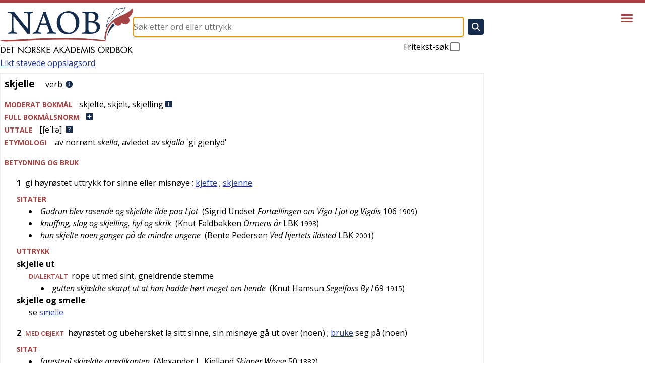

--- FILE ---
content_type: text/html; charset=utf-8
request_url: https://naob.no/ordbok/skjelle_2
body_size: 13755
content:
<!DOCTYPE html><html lang="nb" class="__className_b92217"><head><meta charSet="utf-8"/><meta name="viewport" content="width=device-width, initial-scale=1"/><link rel="preload" as="image" href="https://cdn.sanity.io/images/g9i3uvwd/production/34b18667028c4c65e343be80f4aab35577655e9b-513x181.png"/><link rel="stylesheet" href="/_next/static/css/d3dd5e7b0adc6ffd.css" data-precedence="next"/><link rel="stylesheet" href="/_next/static/css/94d0244887e25d47.css" data-precedence="next"/><link rel="stylesheet" href="/_next/static/css/3fcae155cf7b3cac.css" data-precedence="next"/><link rel="stylesheet" href="/_next/static/css/a2be4adc2e2e73b8.css" data-precedence="next"/><link rel="stylesheet" href="/_next/static/css/56797b0848f50414.css" data-precedence="next"/><link rel="preload" as="script" fetchPriority="low" href="/_next/static/chunks/webpack-316dc2184a04143d.js"/><script src="/_next/static/chunks/4bd1b696-21f374d1156f834a.js" async=""></script><script src="/_next/static/chunks/255-9005173036ce53dc.js" async=""></script><script src="/_next/static/chunks/main-app-af08afe34a317ab5.js" async=""></script><script src="/_next/static/chunks/619-ba102abea3e3d0e4.js" async=""></script><script src="/_next/static/chunks/318-5085a9fd31175c8a.js" async=""></script><script src="/_next/static/chunks/356-c5e20c4b262af940.js" async=""></script><script src="/_next/static/chunks/107-130e321352f26776.js" async=""></script><script src="/_next/static/chunks/959-6b521ae6a3535e92.js" async=""></script><script src="/_next/static/chunks/app/layout-f8468daafa7eb792.js" async=""></script><script src="/_next/static/chunks/347-5d33662091c1e68a.js" async=""></script><script src="/_next/static/chunks/app/ordbok/%5Bslug%5D/page-76095a48872b08e9.js" async=""></script><link rel="preload" href="https://plausible.io/js/script.js" as="script"/><meta name="next-size-adjust" content=""/><meta name="yandex-verification" content="90ce1c4e7c95d482"/><link rel="manifest" href="/manifest.json"/><link rel="apple-touch-icon" sizes="180x180" href="/icons/apple-touch-icon.png"/><link rel="icon" type="image/png" sizes="32x32" href="/icons/favicon-32x32.png"/><link rel="icon" type="image/png" sizes="16x16" href="/icons/favicon-16x16.png"/><link rel="shortcut icon" href="/icons/favicon.ico"/><meta name="theme-color" content="#ffffff"/><meta name="format-detection" content="telephone=no, date=no, email=no, address=no"/><title>skjelle - Det Norske Akademis ordbok</title><link rel="icon" href="/favicon.ico" type="image/x-icon" sizes="48x48"/><script src="/_next/static/chunks/polyfills-42372ed130431b0a.js" noModule=""></script></head><body><div hidden=""><!--$--><!--/$--></div><div class="layout_layout__Qn9HX"><header class="Header_header__MwWvM"><div class="l-main"><div class="Header_content__ENXbo"><a class="Header_logoContainer__dC_In" href="/"><img title="Forsiden til Det Norske Akademis ordbok" alt="Det Norske Akademis Ordbok" width="264" height="94" decoding="async" data-nimg="1" class="Header_logo__V9h3K" style="color:transparent" src="/_next/static/media/naob-logo.05620f06.svg"/></a><div class="Header_form__Fhvkt"><!--$?--><template id="B:0"></template><form class="SearchForm_form__cJQu3" action="/søk" method="GET"><div class="SearchForm_inputContainer__pz2eC"><input class="SearchForm_input__AwQbh" type="text" placeholder="Søk etter ord eller uttrykk" name="q" value=""/></div><button class="SearchForm_submitButton__bMN_U" type="submit" aria-label="Søk" disabled=""><svg xmlns="http://www.w3.org/2000/svg" viewBox="0 0 512 512" class="SearchForm_submitIcon__g4666"><path fill="currentColor" d="M456.69 421.39L362.6 327.3a173.81 173.81 0 0034.84-104.58C397.44 126.38 319.06 48 222.72 48S48 126.38 48 222.72s78.38 174.72 174.72 174.72A173.81 173.81 0 00327.3 362.6l94.09 94.09a25 25 0 0035.3-35.3zM97.92 222.72a124.8 124.8 0 11124.8 124.8 124.95 124.95 0 01-124.8-124.8z"></path></svg></button><label class="SearchForm_freeText__SNgc2">Fritekst-søk<div class="SearchForm_checkboxContainer__ornFL"><input class="SearchForm_checkbox__v_i1U" type="checkbox" name="fritekst"/><div class="SearchForm_checkmarkContainer__e6oNv"><svg xmlns="http://www.w3.org/2000/svg" viewBox="0 0 512 512" class="SearchForm_checkmark__cWuiz"><path fill="none" stroke="currentColor" stroke-linecap="square" stroke-miterlimit="10" stroke-width="52" d="M416 128L192 384l-96-96"></path></svg></div></div></label></form><!--/$--></div></div></div><div class="Header_menu__oAriL"><button type="button" aria-haspopup="dialog" aria-expanded="false" aria-controls="radix-_R_2db_" data-state="closed" class="Menu_menuButton__AcAnE" aria-label="Vis meny"><svg xmlns="http://www.w3.org/2000/svg" viewBox="0 0 512 512" class="Menu_menuIcon__totRB"><path fill="none" stroke="currentColor" stroke-linecap="round" stroke-miterlimit="10" stroke-width="48" d="M88 152h336M88 256h336M88 360h336"></path></svg></button></div></header><div class="l-main"><div class="layout_main__30FUz"><main><h1 class="u-visually-hidden">skjelle</h1><a class="page_searchLink__GXGn4" href="/søk?q=skjelle">Likt stavede oppslagsord</a><article class="WordDefinition_root__6HPmg"><div>
    <div>
        <div class="article">
            
            <div>
                <div class="oppslagsord_og_ordklasse">
                    <span class="oppslagsord">skjelle</span>&#160;
                    <div class="ordklasseledd inline-eske">
                        <span>verb</span>
                    </div>
                    <a class="information-link" href="/rettskrivning-og-boyning"><img class="information-link-image" alt="Informasjon" src="/information-circle.svg"></a>
                </div>
                <u-details class="expandable-details">
                    <u-summary class="expandable-details__summary">
                        <div class="contentheading blcontentheading" id="blcontentheading4224560">
                            <span class="overskrift">MODERAT BOKMÅL</span><span class="boeyningsform VerbPret">skjelte</span>, <span class="boeyningsform VerbPerfPart">skjelt</span>, <span class="boeyningsform VerbVerbalsubst">skjelling</span> <img class="expandable-details__plus-icon" src="/pluss.svg"><img class="expandable-details__minus-icon" src="/minus.svg">
                        </div>
                    </u-summary>
                    <div class="contents boeyningsskjema" id="blcontents4224560">
                        <div id="resp-table-for-toggle" class="table-for-toggle">
                            <div id="resp-table-body" class="tbody">
                                <div class="resp-table-row tr">
                                    <div class="table-body-cell boeyningsform-ledetekst td">preteritum</div>
                                    <div class="table-body-cell boeyningsform-i-skjema td">skjelte</div>
                                </div>
                                <div class="resp-table-row tr">
                                    <div class="table-body-cell boeyningsform-ledetekst td">perfektum partisipp</div>
                                    <div class="table-body-cell boeyningsform-i-skjema td">skjelt</div>
                                </div>
                                <div class="resp-table-row tr">
                                    <div class="table-body-cell boeyningsform-ledetekst td">verbalsubstantiv</div>
                                    <div class="table-body-cell boeyningsform-i-skjema td">skjelling</div>
                                </div>
                            </div>
                        </div>
                    </div>
                </u-details>
                <inflection-table data-lemma-ids="61102">
                    <u-details class="expandable-details">
                        <u-summary class="expandable-details__summary">
                            <div class="contentheading blcontentheading">
                                <span class="overskrift">FULL BOKM&Aring;LSNORM</span><img class="expandable-details__plus-icon" src="/pluss.svg"><img class="expandable-details__minus-icon" src="/minus.svg">
                            </div>
                        </u-summary>
                        <div class="inflection-table-contents">
                            <div class="loader"></div>
                        </div>
                    </u-details>
                </inflection-table>
                <div>
                    <span class="overskrift">UTTALE</span><span>[ʃe`l:ə]</span><a class="pronunciation-link" href="/uttale-veiledning"><img class="questionimg" alt="Uttale-veiledning" src="/question.svg"></a>
                </div>
                <div>
                    <span class="overskrift">ETYMOLOGI</span>
                    <div class="inline-eske">
                        av <span class="spraak">norr&oslash;nt</span> <span class="histform">skella</span>, avledet av <span class="histform">skjalla</span> '<span>gi gjenlyd</span>'
                    </div>
                </div>
            </div>
            
            <div>
                <div class="kropp overskrift">BETYDNING OG BRUK</div>
                
                <div id="53062000">
                    <div>
                        <div class="betydning">
                            <span class="betydningnr">1&#160;</span>

                            <div class="inline-eske">gi h&oslash;yr&oslash;stet uttrykk for sinne eller misn&oslash;ye</div>
                            
                            <div class="inline-eske">
                                ; <span title=""><a href="/ordbok/kjefte#52947049">kjefte</a></span>
                            </div>
                            
                            <div class="inline-eske">
                                ; <span title=""><a href="/ordbok/skjenne#53167895">skjenne</a></span>
                            </div>
                            
                            <div class="sitatseksjon">
                                <div class="overskrift">SITATER</div>
                                <ul>
                                    
                                    <li>
                                        
                                        <div class="sitat inline-eske">Gudrun blev rasende og skjeldte ilde paa Ljot</div>
                                        
                                        <div class="inline-eske">
                                            &#160;(<span>Sigrid Undset</span> <a class="verk" target="_blank" href="https://www.nb.no/items/URN:NBN:no-nb_digibok_2007050812003?searchText=%22ilde paa Ljot%22">Fort&aelig;llingen om Viga-Ljot
og Vigdis</a> <span>106</span> <span class="aar">1909</span>)
                                        </div>
                                        
                                    </li>
                                    
                                    <li>
                                        
                                        <div class="sitat inline-eske">knuffing, slag og skjelling, hyl og skrik</div>
                                        
                                        <div class="inline-eske">
                                            &#160;(<span>Knut Faldbakken</span> <a class="verk" target="_blank" href="https://www.nb.no/items/URN:NBN:no-nb_digibok_2007120300066?searchText=%22hyl og skrik%22">Ormens &aring;r</a> <span>LBK</span> <span class="aar">1993</span>)
                                        </div>
                                        
                                    </li>
                                    
                                    <li>
                                        
                                        <div class="sitat inline-eske">hun skjelte noen ganger p&aring; de mindre ungene</div>
                                        
                                        <div class="inline-eske">
                                            &#160;(<span>Bente Pedersen</span> <a class="verk" target="_blank" href="https://www.nb.no/items/URN:NBN:no-nb_digibok_2008121704103?searchText=%22de mindre ungene%22">Ved hjertets ildsted</a> <span>LBK</span> <span class="aar">2001</span>)
                                        </div>
                                        
                                    </li>
                                    
                                </ul>
                            </div>
                            
                            <div class="overskrift">UTTRYKK</div>
                            <div>
                                
                                <div id="59976436">
                                    <div>
                                        <div>
                                            
                                            <div class="uttrykk inline-eske">skjelle ut</div>
                                            
                                            <div class="uttrykksbetydning">
                                                <div class="betydningsskiller inline-eske">
                                                    <span class="stil">dialektalt</span>
                                                </div>
                                                <div class="inline-eske">&#160;rope ut med sint, gneldrende stemme</div>
                                                <ul>
                                                    <li>
                                                        
                                                        <div class="sitat inline-eske">gutten skj&aelig;ldte skarpt ut at han hadde h&oslash;rt meget om hende</div>
                                                        
                                                        <div class="inline-eske">
                                                            &#160;(<span>Knut Hamsun</span> <a class="verk" target="_blank" href="https://www.nb.no/items/URN:NBN:no-nb_digibok_2013040824060?searchText=%22meget om hende%22">Segelfoss By I</a> <span>69</span> <span class="aar">1915</span>)
                                                        </div>
                                                        
                                                    </li>
                                                </ul>
                                            </div>
                                            
                                        </div>
                                    </div>
                                </div>
                                
                                <div id="61841070">
                                    <div>
                                        <div>
                                            
                                            <div class="uttrykk inline-eske">skjelle og smelle</div>
                                            
                                            <div class="uttrykksbetydning">
                                                <div class="inline-eske">
                                                    se <span title=""><a href="/ordbok/smelle_1#53613148">smelle</a></span>
                                                </div>
                                            </div>
                                            
                                        </div>
                                    </div>
                                </div>
                                
                            </div>
                            
                        </div>
                    </div>
                </div>
                
                <div id="53062004">
                    <div>
                        <div class="betydning">
                            <span class="betydningnr">2&#160;</span>

                            <div class="betydningsskiller inline-eske">med objekt</div>
                            
                            <div class="inline-eske">&#160;h&oslash;yr&oslash;stet og ubehersket la sitt sinne, sin misn&oslash;ye g&aring;
ut over (noen)</div>
                            
                            <div class="inline-eske">
                                ; <span title=""><a href="/ordbok/bruke#52846366">bruke</a></span> seg p&aring; (noen)
                            </div>
                            
                            <div class="sitatseksjon">
                                <div class="overskrift">SITAT</div>
                                <ul>
                                    
                                    <li>
                                        
                                        <div class="sitat inline-eske">[presten] skj&aelig;ldte pr&aelig;dikanten</div>
                                        
                                        <div class="inline-eske">
                                            &#160;(<span>Alexander L. Kielland</span> <a class="verk" target="_blank" href="https://www.nb.no/items/URN:NBN:no-nb_digibok_2009092212002?searchText=%22[presten] skj%C3%A6ldte pr%C3%A6dikanten%22">Skipper Worse</a> <span>50</span> <span class="aar">1882</span>)
                                        </div>
                                        
                                    </li>
                                    
                                </ul>
                            </div>
                            
                            <div class="overskrift">UTTRYKK</div>
                            <div>
                                
                                <div id="59976427">
                                    <div>
                                        <div>
                                            
                                            <div class="uttrykk inline-eske">skjelle ut</div>
                                            
                                            <div class="uttrykksbetydning">
                                                <div class="inline-eske">irettesette, bebreide i kraftige vendinger</div>
                                                <div class="inline-eske">
                                                    ; <span title="OK - Entydig maskinelt opprettet (1a)"><a href="/ordbok/utskjelle">utskjelle</a></span>
                                                </div>
                                                <ul>
                                                    <li>
                                                        
                                                        <div class="sitat inline-eske">etter hvert ble de h&oslash;yr&oslash;stede og skjelte hverandre ut etter
noter</div>
                                                        
                                                        <div class="inline-eske">
                                                            &#160;(<span>Jo Nesb&oslash;</span> <span class="verk">Flaggermusmannen</span> <span>LBK</span> <span class="aar">1997</span>)
                                                        </div>
                                                        
                                                    </li>
                                                    <li>
                                                        
                                                        <div class="sitat inline-eske">han skjelte de h&oslash;ye herrene ut for partiskhet</div>
                                                        
                                                        <div class="inline-eske">
                                                            &#160;(<span>Bergljot Hob&aelig;k Haff</span> <a class="verk" target="_blank" href="https://www.nb.no/items/URN:NBN:no-nb_digibok_2009021000050?searchText=%22ut for partiskhet%22">Sigbrits b&aring;lferd</a> <span>LBK</span> <span class="aar">1999</span>)
                                                        </div>
                                                        
                                                    </li>
                                                </ul>
                                            </div>
                                            
                                        </div>
                                    </div>
                                </div>
                                
                                <div id="59976429">
                                    <div>
                                        <div>
                                            
                                            <div class="uttrykk inline-eske">skjelle (ut) for</div>
                                            
                                            <div class="uttrykksbetydning">
                                                <div class="betydningsskiller inline-eske">
                                                    <span class="stil">n&aring; sjelden</span>
                                                </div>
                                                <div class="inline-eske">&#160;anklage eller h&aring;ne (noen) for &aring; v&aelig;re (noe)</div>
                                                <ul>
                                                    <li>
                                                        
                                                        <div class="sitat inline-eske">en af m&aelig;ndene sk&aelig;ldte mig for en tr&aelig;l</div>
                                                        
                                                        <div class="inline-eske">
                                                            &#160;(<span>Henrik Ibsen</span> <a class="verk" target="_blank" href="http://ibsen.uio.no/DRVIT_H1|H173.xhtml">H&aelig;rm&aelig;ndene p&aring; Helgeland (1873)</a> <span>15</span>)
                                                        </div>
                                                        
                                                    </li>
                                                    <li>
                                                        
                                                        <div class="sitat inline-eske">siden sk&aelig;ldte han hele kompaniet ud for pak og p&oslash;bel</div>
                                                        
                                                        <div class="inline-eske">
                                                            &#160;(<span>Henrik Ibsen</span> <a class="verk" target="_blank" href="http://ibsen.uio.no/DRVIT_Ro%7CRoht.xhtml">Rosmersholm</a> <span>65</span> <span class="aar">1886</span>)
                                                        </div>
                                                        
                                                    </li>
                                                </ul>
                                            </div>
                                            
                                        </div>
                                    </div>
                                </div>
                                
                                <div id="53179457">
                                    <div>
                                        <div>
                                            
                                            <div class="uttrykk inline-eske">skjelle noen huden full</div>
                                            
                                            <div class="uttrykksbetydning">
                                                <div class="inline-eske">
                                                    se <span title=""><a href="/ordbok/hud#52923862">hud</a></span>
                                                </div>
                                            </div>
                                            
                                        </div>
                                    </div>
                                </div>
                                
                            </div>
                            
                        </div>
                    </div>
                </div>
                
            </div>
            
        </div>
    </div>
</div>
</article><div class="page_citation__fL1Gq"><div data-state="closed" class="AccordionRoot"><button type="button" aria-controls="radix-_R_hbsnpflb_" aria-expanded="false" data-state="closed" class="Citation_button__E0Dm0">Siter denne ordartikkelen</button><div data-state="closed" id="radix-_R_hbsnpflb_" hidden="" class="Citation_content__jpsRC"></div></div></div><div class="page_vipps__KD1SL"></div></main><!--$--><!--/$--></div></div><footer class="Footer_footer__OYoYH"><div class="l-main"><div class="Footer_content__V9MfQ"><div class="Footer_text__zmW1j"><div class="PageContent_content__bddf2"><div class="PageContent_content__bddf2"><p>© <a href="http://www.detnorskeakademi.no/" rel="noreferrer noopener">Det Norske Akademi for Språk og Litteratur</a> 2026<br/><a href="/dagens-redaksjon">Redaksjonen</a> holder til i Grensen 3, 0159 Oslo. <a href="/kontakt">Kontakt NAOB-redaksjonen</a>.</p><p><img src="https://cdn.sanity.io/images/g9i3uvwd/production/608e54f5bb7d2b2e09c4bd794a6705cc791f2f77-582x178.svg" alt="Det Norske Akademi for Språk og Litteratur" class=""/></p><p><a href="/informasjonskapsler">Om bruk av informasjonskapsler/cookies på naob.no</a></p></div></div></div><article><div><h2 class="Footer_patronTitle__alyqO">NAOBs finansielle støttespillere i 2026</h2><div class="Footer_sectionList__9sEz2"><section class="Footer_section__qKUVy"><h3 class="Footer_sectionTitle__EYflW">Staten</h3><div class="Footer_sectionContent__EI035"><div class="PageContent_content__bddf2"><p></p><ul class="PatronList_list__mjdvX" data-context="footer"><li class="PatronList_patron__OJJQy"><div class="Patron_patron__A80g8" data-context="footer"><a class="Patron_link__T2lEr" href="https://www.regjeringen.no/no/dep/kud/"><img class="Patron_logo__xeoHL" alt="Kulturdepartementet" src="https://cdn.sanity.io/images/g9i3uvwd/production/01504b44b4338ca3998879121964a0eeb9b0cf5a-191x43.svg"/></a></div></li></ul><p></p></div></div></section><section class="Footer_section__qKUVy"><h3 class="Footer_sectionTitle__EYflW">Private stiftelser</h3><div class="Footer_sectionContent__EI035"><div class="PageContent_content__bddf2"><p></p><ul class="PatronList_list__mjdvX" data-context="footer"><li class="PatronList_patron__OJJQy"><div class="Patron_patron__A80g8" data-context="footer"><a class="Patron_link__T2lEr" href="https://sparebankstiftelsen.no/"><img class="Patron_logo__xeoHL" alt="Sparebankstiftelsen DNB" src="https://cdn.sanity.io/images/g9i3uvwd/production/4695f06abd55a084d3dc72a7afa4aaa24af24b8d-1820x1580.png"/></a></div></li><li class="PatronList_patron__OJJQy"><div class="Patron_patron__A80g8" data-context="footer"><a class="Patron_link__T2lEr" href="https://bergesenstiftelsen.no/"><img class="Patron_logo__xeoHL" alt="Bergesenstiftelsen" src="https://cdn.sanity.io/images/g9i3uvwd/production/4b3a60fe4df31db4f08bf7e3a5381a590b40739f-1038x411.svg"/></a></div></li><li class="PatronList_patron__OJJQy"><div class="Patron_patron__A80g8" data-context="footer"><a class="Patron_link__T2lEr" href="https://www.eckbos-legat.no/"><img class="Patron_logo__xeoHL" alt="Eckbos legat" src="https://cdn.sanity.io/images/g9i3uvwd/production/34b18667028c4c65e343be80f4aab35577655e9b-513x181.png"/></a></div></li><li class="PatronList_patron__OJJQy"><div class="Patron_patron__A80g8" data-context="footer"><a class="Patron_link__T2lEr" href="https://www.hoeghstiftelsene.no/lucy-hoegh-stiftelse/"><div class="Patron_textLogo__6Ph2w">Leif og Lucy Høegh Stiftelse</div></a></div></li></ul></div></div></section><section class="Footer_section__qKUVy"><h3 class="Footer_sectionTitle__EYflW">Ordbokens brukere</h3><div class="Footer_sectionContent__EI035"><div class="PageContent_content__bddf2"><p>Er du fornøyd med NAOB? Store og små gaver mottas med stor takk.</p><p>Vårt Vipps-nummer er <b>629219</b></p><p>Vårt kontonummer er: <b>1506 30 88258</b></p><p></p></div></div></section></div></div></article></div></div></footer></div><script>requestAnimationFrame(function(){$RT=performance.now()});</script><script src="/_next/static/chunks/webpack-316dc2184a04143d.js" id="_R_" async=""></script><div hidden id="S:0"><form class="SearchForm_form__cJQu3" action="/søk" method="GET"><div class="SearchForm_inputContainer__pz2eC"><input class="SearchForm_input__AwQbh" type="text" placeholder="Søk etter ord eller uttrykk" name="q" value=""/></div><button class="SearchForm_submitButton__bMN_U" type="submit" aria-label="Søk" disabled=""><svg xmlns="http://www.w3.org/2000/svg" viewBox="0 0 512 512" class="SearchForm_submitIcon__g4666"><path fill="currentColor" d="M456.69 421.39L362.6 327.3a173.81 173.81 0 0034.84-104.58C397.44 126.38 319.06 48 222.72 48S48 126.38 48 222.72s78.38 174.72 174.72 174.72A173.81 173.81 0 00327.3 362.6l94.09 94.09a25 25 0 0035.3-35.3zM97.92 222.72a124.8 124.8 0 11124.8 124.8 124.95 124.95 0 01-124.8-124.8z"></path></svg></button><label class="SearchForm_freeText__SNgc2">Fritekst-søk<div class="SearchForm_checkboxContainer__ornFL"><input class="SearchForm_checkbox__v_i1U" type="checkbox" name="fritekst"/><div class="SearchForm_checkmarkContainer__e6oNv"><svg xmlns="http://www.w3.org/2000/svg" viewBox="0 0 512 512" class="SearchForm_checkmark__cWuiz"><path fill="none" stroke="currentColor" stroke-linecap="square" stroke-miterlimit="10" stroke-width="52" d="M416 128L192 384l-96-96"></path></svg></div></div></label></form></div><script>$RB=[];$RV=function(a){$RT=performance.now();for(var b=0;b<a.length;b+=2){var c=a[b],e=a[b+1];null!==e.parentNode&&e.parentNode.removeChild(e);var f=c.parentNode;if(f){var g=c.previousSibling,h=0;do{if(c&&8===c.nodeType){var d=c.data;if("/$"===d||"/&"===d)if(0===h)break;else h--;else"$"!==d&&"$?"!==d&&"$~"!==d&&"$!"!==d&&"&"!==d||h++}d=c.nextSibling;f.removeChild(c);c=d}while(c);for(;e.firstChild;)f.insertBefore(e.firstChild,c);g.data="$";g._reactRetry&&requestAnimationFrame(g._reactRetry)}}a.length=0};
$RC=function(a,b){if(b=document.getElementById(b))(a=document.getElementById(a))?(a.previousSibling.data="$~",$RB.push(a,b),2===$RB.length&&("number"!==typeof $RT?requestAnimationFrame($RV.bind(null,$RB)):(a=performance.now(),setTimeout($RV.bind(null,$RB),2300>a&&2E3<a?2300-a:$RT+300-a)))):b.parentNode.removeChild(b)};$RC("B:0","S:0")</script><script>(self.__next_f=self.__next_f||[]).push([0])</script><script>self.__next_f.push([1,"1:\"$Sreact.fragment\"\n3:I[9766,[],\"\"]\n4:I[8924,[],\"\"]\n6:I[4431,[],\"OutletBoundary\"]\n8:I[5278,[],\"AsyncMetadataOutlet\"]\na:I[4431,[],\"ViewportBoundary\"]\nc:I[4431,[],\"MetadataBoundary\"]\nd:\"$Sreact.suspense\"\nf:I[7150,[],\"\"]\n10:I[1402,[\"619\",\"static/chunks/619-ba102abea3e3d0e4.js\",\"318\",\"static/chunks/318-5085a9fd31175c8a.js\",\"356\",\"static/chunks/356-c5e20c4b262af940.js\",\"107\",\"static/chunks/107-130e321352f26776.js\",\"959\",\"static/chunks/959-6b521ae6a3535e92.js\",\"177\",\"static/chunks/app/layout-f8468daafa7eb792.js\"],\"\"]\n11:I[2314,[\"619\",\"static/chunks/619-ba102abea3e3d0e4.js\",\"318\",\"static/chunks/318-5085a9fd31175c8a.js\",\"356\",\"static/chunks/356-c5e20c4b262af940.js\",\"107\",\"static/chunks/107-130e321352f26776.js\",\"959\",\"static/chunks/959-6b521ae6a3535e92.js\",\"177\",\"static/chunks/app/layout-f8468daafa7eb792.js\"],\"Header\"]\n:HL[\"/_next/static/media/851c14db057e20c2-s.p.woff2\",\"font\",{\"crossOrigin\":\"\",\"type\":\"font/woff2\"}]\n:HL[\"/_next/static/media/e807dee2426166ad-s.p.woff2\",\"font\",{\"crossOrigin\":\"\",\"type\":\"font/woff2\"}]\n:HL[\"/_next/static/css/d3dd5e7b0adc6ffd.css\",\"style\"]\n:HL[\"/_next/static/css/94d0244887e25d47.css\",\"style\"]\n:HL[\"/_next/static/css/3fcae155cf7b3cac.css\",\"style\"]\n:HL[\"/_next/static/css/a2be4adc2e2e73b8.css\",\"style\"]\n:HL[\"/_next/static/css/56797b0848f50414.css\",\"style\"]\n"])</script><script>self.__next_f.push([1,"0:{\"P\":null,\"b\":\"0JcF6fKRwFX6a0gNacsHJ\",\"p\":\"\",\"c\":[\"\",\"ordbok\",\"skjelle_2\"],\"i\":false,\"f\":[[[\"\",{\"children\":[\"ordbok\",{\"children\":[[\"slug\",\"skjelle_2\",\"d\"],{\"children\":[\"__PAGE__\",{}]}]}]},\"$undefined\",\"$undefined\",true],[\"\",[\"$\",\"$1\",\"c\",{\"children\":[[[\"$\",\"link\",\"0\",{\"rel\":\"stylesheet\",\"href\":\"/_next/static/css/d3dd5e7b0adc6ffd.css\",\"precedence\":\"next\",\"crossOrigin\":\"$undefined\",\"nonce\":\"$undefined\"}],[\"$\",\"link\",\"1\",{\"rel\":\"stylesheet\",\"href\":\"/_next/static/css/94d0244887e25d47.css\",\"precedence\":\"next\",\"crossOrigin\":\"$undefined\",\"nonce\":\"$undefined\"}],[\"$\",\"link\",\"2\",{\"rel\":\"stylesheet\",\"href\":\"/_next/static/css/3fcae155cf7b3cac.css\",\"precedence\":\"next\",\"crossOrigin\":\"$undefined\",\"nonce\":\"$undefined\"}],[\"$\",\"link\",\"3\",{\"rel\":\"stylesheet\",\"href\":\"/_next/static/css/a2be4adc2e2e73b8.css\",\"precedence\":\"next\",\"crossOrigin\":\"$undefined\",\"nonce\":\"$undefined\"}]],\"$L2\"]}],{\"children\":[\"ordbok\",[\"$\",\"$1\",\"c\",{\"children\":[null,[\"$\",\"$L3\",null,{\"parallelRouterKey\":\"children\",\"error\":\"$undefined\",\"errorStyles\":\"$undefined\",\"errorScripts\":\"$undefined\",\"template\":[\"$\",\"$L4\",null,{}],\"templateStyles\":\"$undefined\",\"templateScripts\":\"$undefined\",\"notFound\":\"$undefined\",\"forbidden\":\"$undefined\",\"unauthorized\":\"$undefined\"}]]}],{\"children\":[[\"slug\",\"skjelle_2\",\"d\"],[\"$\",\"$1\",\"c\",{\"children\":[null,[\"$\",\"$L3\",null,{\"parallelRouterKey\":\"children\",\"error\":\"$undefined\",\"errorStyles\":\"$undefined\",\"errorScripts\":\"$undefined\",\"template\":[\"$\",\"$L4\",null,{}],\"templateStyles\":\"$undefined\",\"templateScripts\":\"$undefined\",\"notFound\":\"$undefined\",\"forbidden\":\"$undefined\",\"unauthorized\":\"$undefined\"}]]}],{\"children\":[\"__PAGE__\",[\"$\",\"$1\",\"c\",{\"children\":[\"$L5\",[[\"$\",\"link\",\"0\",{\"rel\":\"stylesheet\",\"href\":\"/_next/static/css/56797b0848f50414.css\",\"precedence\":\"next\",\"crossOrigin\":\"$undefined\",\"nonce\":\"$undefined\"}]],[\"$\",\"$L6\",null,{\"children\":[\"$L7\",[\"$\",\"$L8\",null,{\"promise\":\"$@9\"}]]}]]}],{},null,false]},null,false]},null,false]},null,false],[\"$\",\"$1\",\"h\",{\"children\":[null,[[\"$\",\"$La\",null,{\"children\":\"$Lb\"}],[\"$\",\"meta\",null,{\"name\":\"next-size-adjust\",\"content\":\"\"}]],[\"$\",\"$Lc\",null,{\"children\":[\"$\",\"div\",null,{\"hidden\":true,\"children\":[\"$\",\"$d\",null,{\"fallback\":null,\"children\":\"$Le\"}]}]}]]}],false]],\"m\":\"$undefined\",\"G\":[\"$f\",[]],\"s\":false,\"S\":false}\n"])</script><script>self.__next_f.push([1,"b:[[\"$\",\"meta\",\"0\",{\"charSet\":\"utf-8\"}],[\"$\",\"meta\",\"1\",{\"name\":\"viewport\",\"content\":\"width=device-width, initial-scale=1\"}]]\n7:null\n"])</script><script>self.__next_f.push([1,"2:[\"$\",\"html\",null,{\"lang\":\"nb\",\"className\":\"__className_b92217\",\"children\":[[\"$\",\"head\",null,{\"children\":[[[\"$\",\"$L10\",null,{\"async\":true,\"defer\":true,\"data-api\":\"$undefined\",\"data-domain\":\"naob.no\",\"data-exclude\":\"$undefined\",\"src\":\"https://plausible.io/js/script.js\",\"integrity\":\"$undefined\",\"crossOrigin\":\"$undefined\"}],[\"$\",\"$L10\",null,{\"id\":\"next-plausible-init\",\"dangerouslySetInnerHTML\":{\"__html\":\"window.plausible = window.plausible || function() { (window.plausible.q = window.plausible.q || []).push(arguments) }\"},\"nonce\":\"$undefined\"}],\"$undefined\"],[\"$\",\"meta\",null,{\"name\":\"yandex-verification\",\"content\":\"90ce1c4e7c95d482\"}],[\"$\",\"link\",null,{\"rel\":\"manifest\",\"href\":\"/manifest.json\"}],[\"$\",\"link\",null,{\"rel\":\"apple-touch-icon\",\"sizes\":\"180x180\",\"href\":\"/icons/apple-touch-icon.png\"}],[\"$\",\"link\",null,{\"rel\":\"icon\",\"type\":\"image/png\",\"sizes\":\"32x32\",\"href\":\"/icons/favicon-32x32.png\"}],[\"$\",\"link\",null,{\"rel\":\"icon\",\"type\":\"image/png\",\"sizes\":\"16x16\",\"href\":\"/icons/favicon-16x16.png\"}],[\"$\",\"link\",null,{\"rel\":\"shortcut icon\",\"href\":\"/icons/favicon.ico\"}],[\"$\",\"meta\",null,{\"name\":\"theme-color\",\"content\":\"#ffffff\"}],[\"$\",\"meta\",null,{\"name\":\"format-detection\",\"content\":\"telephone=no, date=no, email=no, address=no\"}]]}],[\"$\",\"body\",null,{\"children\":[\"$\",\"div\",null,{\"className\":\"layout_layout__Qn9HX\",\"children\":[[\"$\",\"$L11\",null,{\"menuItems\":[{\"slug\":\"veiledning\",\"title\":\"Veiledning\"},{\"slug\":\"om\",\"title\":\"Om NAOB\"},{\"slug\":\"naob-i-skolen\",\"title\":\"NAOB i skolen\"},{\"slug\":\"naob-i-skolen-oppgaver\",\"title\":\"NAOB i skolen - oppgaver\"},{\"slug\":\"finansiering\",\"title\":\"Finansiering\"},{\"slug\":\"stott-oss\",\"title\":\"Hvorfor trenger NAOB støtte?\"},{\"slug\":\"redaksjon\",\"title\":\"Redaksjon, administrasjon\"},{\"slug\":\"litteratur\",\"title\":\"Litteratur\"},{\"slug\":\"kontakt\",\"title\":\"Kontakt\"},{\"slug\":\"smarttelefon\",\"title\":\"NAOB på smarttelefon\"}]}],[\"$\",\"div\",null,{\"className\":\"l-main\",\"children\":[\"$\",\"div\",null,{\"className\":\"layout_main__30FUz\",\"children\":[\"$\",\"$L3\",null,{\"parallelRouterKey\":\"children\",\"error\":\"$undefined\",\"errorStyles\":\"$undefined\",\"errorScripts\":\"$undefined\",\"template\":[\"$\",\"$L4\",null,{}],\"templateStyles\":\"$undefined\",\"templateScripts\":\"$undefined\",\"notFound\":[[\"$\",\"div\",null,{\"className\":\"not-found_root__vwgBX\",\"children\":[[\"$\",\"h1\",null,{\"className\":\"not-found_title__HIivx\",\"children\":\"404 - Denne siden finnes ikke\"}],[\"$\",\"div\",null,{\"className\":\"$undefined\",\"children\":[[\"$\",\"p\",null,{\"children\":\"Siden du forsøker å se på, finnes ikke. Den kan være flyttet eller slettet, eller så kan du ha fulgt en ødelagt lenke.\"}],[\"$\",\"p\",null,{\"children\":\"Hvis det er en ordbokartikkel du prøvde å gå inn på, kan du forsøke å søke etter den i søkefeltet på toppen av siden.\"}],[\"$\",\"p\",null,{\"children\":\"Er det en redaksjonell side du ikke finner, kan du forsøke å finne den ved hjelp av menyen bak hamburgerikonet øverst til høyre på siden.\"}]]}]]}],[[\"$\",\"link\",\"0\",{\"rel\":\"stylesheet\",\"href\":\"/_next/static/css/2e6afacd7c69801c.css\",\"precedence\":\"next\",\"crossOrigin\":\"$undefined\",\"nonce\":\"$undefined\"}]]],\"forbidden\":\"$undefined\",\"unauthorized\":\"$undefined\"}]}]}],[\"$\",\"footer\",null,{\"className\":\"Footer_footer__OYoYH\",\"children\":[\"$\",\"div\",null,{\"className\":\"l-main\",\"children\":[\"$\",\"div\",null,{\"className\":\"Footer_content__V9MfQ\",\"children\":[[\"$\",\"div\",null,{\"className\":\"Footer_text__zmW1j\",\"children\":[\"$\",\"div\",null,{\"className\":\"PageContent_content__bddf2\",\"children\":[[\"$\",\"$1\",\"31ee3bb2baf3\",{\"children\":[null,[\"$\",\"div\",null,{\"className\":\"PageContent_content__bddf2\",\"children\":[[\"$\",\"p\",\"40884b917e38\",{\"children\":[\"© \",[\"$\",\"a\",\"b9f0afe550561\",{\"href\":\"http://www.detnorskeakademi.no/\",\"rel\":\"noreferrer noopener\",\"children\":[\"Det Norske Akademi for Språk og Litteratur\"]}],\" 2026\",[\"$\",\"br\",\"node-3\",{}],\"\",[\"$\",\"a\",\"0c2e1ebcba87\",{\"href\":\"/dagens-redaksjon\",\"children\":[\"Redaksjonen\"]}],\" holder til i Grensen 3, 0159 Oslo. \",[\"$\",\"a\",\"eac4cf51793a\",{\"href\":\"/kontakt\",\"children\":[\"Kontakt NAOB-redaksjonen\"]}],\".\"]}],[\"$\",\"p\",\"ffa2787d53c7\",{\"children\":[\"\",[\"$\",\"img\",\"8c69c8352731\",{\"src\":\"https://cdn.sanity.io/images/g9i3uvwd/production/608e54f5bb7d2b2e09c4bd794a6705cc791f2f77-582x178.svg\",\"alt\":\"Det Norske Akademi for Språk og Litteratur\",\"className\":\"\"}],\"\"]}],[\"$\",\"p\",\"58bf2645b13a\",{\"children\":[[\"$\",\"a\",\"5ba4f13136d5\",{\"href\":\"/informasjonskapsler\",\"children\":[\"Om bruk av informasjonskapsler/cookies på naob.no\"]}]]}]]}]]}]]}]}],[\"$\",\"article\",null,{\"children\":[[\"$\",\"div\",\"a24be0d167ba\",{\"children\":[[\"$\",\"h2\",null,{\"className\":\"Footer_patronTitle__alyqO\",\"children\":\"NAOBs finansielle støttespillere i 2026\"}],\"$L12\"]}]]}]]}]}]}]]}]}]]}]\n"])</script><script>self.__next_f.push([1,"12:[\"$\",\"div\",null,{\"className\":\"Footer_sectionList__9sEz2\",\"children\":[[\"$\",\"section\",\"36e2a40bf0ae\",{\"className\":\"Footer_section__qKUVy\",\"children\":[[\"$\",\"h3\",null,{\"className\":\"Footer_sectionTitle__EYflW\",\"children\":\"Staten\"}],[\"$\",\"div\",null,{\"className\":\"Footer_sectionContent__EI035\",\"children\":[\"$\",\"div\",null,{\"className\":\"PageContent_content__bddf2\",\"children\":[[\"$\",\"p\",\"3605a7aa7683\",{\"children\":[\"\"]}],[\"$\",\"ul\",\"1433d291d04f\",{\"className\":\"PatronList_list__mjdvX\",\"data-context\":\"footer\",\"children\":[[\"$\",\"li\",\"087c95d6-e893-4189-9380-3e286bd478a5\",{\"className\":\"PatronList_patron__OJJQy\",\"children\":[\"$\",\"div\",null,{\"className\":\"Patron_patron__A80g8\",\"data-context\":\"footer\",\"children\":[\"$\",\"a\",null,{\"className\":\"Patron_link__T2lEr\",\"href\":\"https://www.regjeringen.no/no/dep/kud/\",\"children\":[\"$\",\"img\",null,{\"className\":\"Patron_logo__xeoHL\",\"alt\":\"Kulturdepartementet\",\"src\":\"https://cdn.sanity.io/images/g9i3uvwd/production/01504b44b4338ca3998879121964a0eeb9b0cf5a-191x43.svg\"}]}]}]}]]}],[\"$\",\"p\",\"f7bcfbe65ccb\",{\"children\":[\"\"]}]]}]}]]}],[\"$\",\"section\",\"b20a66135ae4\",{\"className\":\"Footer_section__qKUVy\",\"children\":[[\"$\",\"h3\",null,{\"className\":\"Footer_sectionTitle__EYflW\",\"children\":\"Private stiftelser\"}],[\"$\",\"div\",null,{\"className\":\"Footer_sectionContent__EI035\",\"children\":[\"$\",\"div\",null,{\"className\":\"PageContent_content__bddf2\",\"children\":[[\"$\",\"p\",\"f05d50d4c60a\",{\"children\":[\"\"]}],[\"$\",\"ul\",\"f91503bac853\",{\"className\":\"PatronList_list__mjdvX\",\"data-context\":\"footer\",\"children\":[[\"$\",\"li\",\"d8272c6b-2c15-4f6c-a5fe-21b0df0d6671\",{\"className\":\"PatronList_patron__OJJQy\",\"children\":[\"$\",\"div\",null,{\"className\":\"Patron_patron__A80g8\",\"data-context\":\"footer\",\"children\":[\"$\",\"a\",null,{\"className\":\"Patron_link__T2lEr\",\"href\":\"https://sparebankstiftelsen.no/\",\"children\":[\"$\",\"img\",null,{\"className\":\"Patron_logo__xeoHL\",\"alt\":\"Sparebankstiftelsen DNB\",\"src\":\"https://cdn.sanity.io/images/g9i3uvwd/production/4695f06abd55a084d3dc72a7afa4aaa24af24b8d-1820x1580.png\"}]}]}]}],[\"$\",\"li\",\"576faffd-b533-4f6d-8ef2-1722530a7219\",{\"className\":\"PatronList_patron__OJJQy\",\"children\":[\"$\",\"div\",null,{\"className\":\"Patron_patron__A80g8\",\"data-context\":\"footer\",\"children\":[\"$\",\"a\",null,{\"className\":\"Patron_link__T2lEr\",\"href\":\"https://bergesenstiftelsen.no/\",\"children\":[\"$\",\"img\",null,{\"className\":\"Patron_logo__xeoHL\",\"alt\":\"Bergesenstiftelsen\",\"src\":\"https://cdn.sanity.io/images/g9i3uvwd/production/4b3a60fe4df31db4f08bf7e3a5381a590b40739f-1038x411.svg\"}]}]}]}],[\"$\",\"li\",\"8747d812-aa2e-4dc2-843c-f02b2583284f\",{\"className\":\"PatronList_patron__OJJQy\",\"children\":[\"$\",\"div\",null,{\"className\":\"Patron_patron__A80g8\",\"data-context\":\"footer\",\"children\":[\"$\",\"a\",null,{\"className\":\"Patron_link__T2lEr\",\"href\":\"https://www.eckbos-legat.no/\",\"children\":[\"$\",\"img\",null,{\"className\":\"Patron_logo__xeoHL\",\"alt\":\"Eckbos legat\",\"src\":\"https://cdn.sanity.io/images/g9i3uvwd/production/34b18667028c4c65e343be80f4aab35577655e9b-513x181.png\"}]}]}]}],[\"$\",\"li\",\"3bf1480e-8fc2-4978-bf4a-a45514fb2c3a\",{\"className\":\"PatronList_patron__OJJQy\",\"children\":[\"$\",\"div\",null,{\"className\":\"Patron_patron__A80g8\",\"data-context\":\"footer\",\"children\":[\"$\",\"a\",null,{\"className\":\"Patron_link__T2lEr\",\"href\":\"https://www.hoeghstiftelsene.no/lucy-hoegh-stiftelse/\",\"children\":[\"$\",\"div\",null,{\"className\":\"Patron_textLogo__6Ph2w\",\"children\":\"Leif og Lucy Høegh Stiftelse\"}]}]}]}]]}]]}]}]]}],[\"$\",\"section\",\"2561d0316e46\",{\"className\":\"Footer_section__qKUVy\",\"children\":[[\"$\",\"h3\",null,{\"className\":\"Footer_sectionTitle__EYflW\",\"children\":\"Ordbokens brukere\"}],[\"$\",\"div\",null,{\"className\":\"Footer_sectionContent__EI035\",\"children\":[\"$\",\"div\",null,{\"className\":\"PageContent_content__bddf2\",\"children\":[[\"$\",\"p\",\"47dfbf0f2ea0\",{\"children\":[\"Er du fornøyd med NAOB? Store og små gaver mottas med stor takk.\"]}],[\"$\",\"p\",\"7fcb4b95ad8b\",{\"children\":[\"Vårt Vipps-nummer er \",[\"$\",\"b\",\"70a198dd10b1\",{\"children\":[\"629219\"]}]]}],[\"$\",\"p\",\"a690b6434fb4\",{\"children\":[\"Vårt kontonummer er: \",[\"$\",\"b\",\"0f97dc5a1f0d\",{\"children\":[\"1506 30 88258\"]}]]}],[\"$\",\"p\",\"c3e97b50d255\",{\"children\":[\"\"]}]]}]}]]}]]}]\n"])</script><script>self.__next_f.push([1,"13:I[2619,[\"619\",\"static/chunks/619-ba102abea3e3d0e4.js\",\"107\",\"static/chunks/107-130e321352f26776.js\",\"347\",\"static/chunks/347-5d33662091c1e68a.js\",\"238\",\"static/chunks/app/ordbok/%5Bslug%5D/page-76095a48872b08e9.js\"],\"\"]\n14:I[8718,[\"619\",\"static/chunks/619-ba102abea3e3d0e4.js\",\"107\",\"static/chunks/107-130e321352f26776.js\",\"347\",\"static/chunks/347-5d33662091c1e68a.js\",\"238\",\"static/chunks/app/ordbok/%5Bslug%5D/page-76095a48872b08e9.js\"],\"WordDefinition\"]\n18:I[622,[],\"IconMark\"]\n15:T4b9b,"])</script><script>self.__next_f.push([1,"\u003cdiv\u003e\n    \u003cdiv\u003e\n        \u003cdiv class=\"article\"\u003e\n            \n            \u003cdiv\u003e\n                \u003cdiv class=\"oppslagsord_og_ordklasse\"\u003e\n                    \u003cspan class=\"oppslagsord\"\u003eskjelle\u003c/span\u003e\u0026#160;\n                    \u003cdiv class=\"ordklasseledd inline-eske\"\u003e\n                        \u003cspan\u003everb\u003c/span\u003e\n                    \u003c/div\u003e\n                    \u003ca class=\"information-link\" href=\"/rettskrivning-og-boyning\"\u003e\u003cimg class=\"information-link-image\" alt=\"Informasjon\" src=\"/information-circle.svg\"\u003e\u003c/a\u003e\n                \u003c/div\u003e\n                \u003cu-details class=\"expandable-details\"\u003e\n                    \u003cu-summary class=\"expandable-details__summary\"\u003e\n                        \u003cdiv class=\"contentheading blcontentheading\" id=\"blcontentheading4224560\"\u003e\n                            \u003cspan class=\"overskrift\"\u003eMODERAT BOKMÅL\u003c/span\u003e\u003cspan class=\"boeyningsform VerbPret\"\u003eskjelte\u003c/span\u003e, \u003cspan class=\"boeyningsform VerbPerfPart\"\u003eskjelt\u003c/span\u003e, \u003cspan class=\"boeyningsform VerbVerbalsubst\"\u003eskjelling\u003c/span\u003e \u003cimg class=\"expandable-details__plus-icon\" src=\"/pluss.svg\"\u003e\u003cimg class=\"expandable-details__minus-icon\" src=\"/minus.svg\"\u003e\n                        \u003c/div\u003e\n                    \u003c/u-summary\u003e\n                    \u003cdiv class=\"contents boeyningsskjema\" id=\"blcontents4224560\"\u003e\n                        \u003cdiv id=\"resp-table-for-toggle\" class=\"table-for-toggle\"\u003e\n                            \u003cdiv id=\"resp-table-body\" class=\"tbody\"\u003e\n                                \u003cdiv class=\"resp-table-row tr\"\u003e\n                                    \u003cdiv class=\"table-body-cell boeyningsform-ledetekst td\"\u003epreteritum\u003c/div\u003e\n                                    \u003cdiv class=\"table-body-cell boeyningsform-i-skjema td\"\u003eskjelte\u003c/div\u003e\n                                \u003c/div\u003e\n                                \u003cdiv class=\"resp-table-row tr\"\u003e\n                                    \u003cdiv class=\"table-body-cell boeyningsform-ledetekst td\"\u003eperfektum partisipp\u003c/div\u003e\n                                    \u003cdiv class=\"table-body-cell boeyningsform-i-skjema td\"\u003eskjelt\u003c/div\u003e\n                                \u003c/div\u003e\n                                \u003cdiv class=\"resp-table-row tr\"\u003e\n                                    \u003cdiv class=\"table-body-cell boeyningsform-ledetekst td\"\u003everbalsubstantiv\u003c/div\u003e\n                                    \u003cdiv class=\"table-body-cell boeyningsform-i-skjema td\"\u003eskjelling\u003c/div\u003e\n                                \u003c/div\u003e\n                            \u003c/div\u003e\n                        \u003c/div\u003e\n                    \u003c/div\u003e\n                \u003c/u-details\u003e\n                \u003cinflection-table data-lemma-ids=\"61102\"\u003e\n                    \u003cu-details class=\"expandable-details\"\u003e\n                        \u003cu-summary class=\"expandable-details__summary\"\u003e\n                            \u003cdiv class=\"contentheading blcontentheading\"\u003e\n                                \u003cspan class=\"overskrift\"\u003eFULL BOKM\u0026Aring;LSNORM\u003c/span\u003e\u003cimg class=\"expandable-details__plus-icon\" src=\"/pluss.svg\"\u003e\u003cimg class=\"expandable-details__minus-icon\" src=\"/minus.svg\"\u003e\n                            \u003c/div\u003e\n                        \u003c/u-summary\u003e\n                        \u003cdiv class=\"inflection-table-contents\"\u003e\n                            \u003cdiv class=\"loader\"\u003e\u003c/div\u003e\n                        \u003c/div\u003e\n                    \u003c/u-details\u003e\n                \u003c/inflection-table\u003e\n                \u003cdiv\u003e\n                    \u003cspan class=\"overskrift\"\u003eUTTALE\u003c/span\u003e\u003cspan\u003e[ʃe`l:ə]\u003c/span\u003e\u003ca class=\"pronunciation-link\" href=\"/uttale-veiledning\"\u003e\u003cimg class=\"questionimg\" alt=\"Uttale-veiledning\" src=\"/question.svg\"\u003e\u003c/a\u003e\n                \u003c/div\u003e\n                \u003cdiv\u003e\n                    \u003cspan class=\"overskrift\"\u003eETYMOLOGI\u003c/span\u003e\n                    \u003cdiv class=\"inline-eske\"\u003e\n                        av \u003cspan class=\"spraak\"\u003enorr\u0026oslash;nt\u003c/span\u003e \u003cspan class=\"histform\"\u003eskella\u003c/span\u003e, avledet av \u003cspan class=\"histform\"\u003eskjalla\u003c/span\u003e '\u003cspan\u003egi gjenlyd\u003c/span\u003e'\n                    \u003c/div\u003e\n                \u003c/div\u003e\n            \u003c/div\u003e\n            \n            \u003cdiv\u003e\n                \u003cdiv class=\"kropp overskrift\"\u003eBETYDNING OG BRUK\u003c/div\u003e\n                \n                \u003cdiv id=\"53062000\"\u003e\n                    \u003cdiv\u003e\n                        \u003cdiv class=\"betydning\"\u003e\n                            \u003cspan class=\"betydningnr\"\u003e1\u0026#160;\u003c/span\u003e\n\n                            \u003cdiv class=\"inline-eske\"\u003egi h\u0026oslash;yr\u0026oslash;stet uttrykk for sinne eller misn\u0026oslash;ye\u003c/div\u003e\n                            \n                            \u003cdiv class=\"inline-eske\"\u003e\n                                ; \u003cspan title=\"\"\u003e\u003ca href=\"/ordbok/kjefte#52947049\"\u003ekjefte\u003c/a\u003e\u003c/span\u003e\n                            \u003c/div\u003e\n                            \n                            \u003cdiv class=\"inline-eske\"\u003e\n                                ; \u003cspan title=\"\"\u003e\u003ca href=\"/ordbok/skjenne#53167895\"\u003eskjenne\u003c/a\u003e\u003c/span\u003e\n                            \u003c/div\u003e\n                            \n                            \u003cdiv class=\"sitatseksjon\"\u003e\n                                \u003cdiv class=\"overskrift\"\u003eSITATER\u003c/div\u003e\n                                \u003cul\u003e\n                                    \n                                    \u003cli\u003e\n                                        \n                                        \u003cdiv class=\"sitat inline-eske\"\u003eGudrun blev rasende og skjeldte ilde paa Ljot\u003c/div\u003e\n                                        \n                                        \u003cdiv class=\"inline-eske\"\u003e\n                                            \u0026#160;(\u003cspan\u003eSigrid Undset\u003c/span\u003e \u003ca class=\"verk\" target=\"_blank\" href=\"https://www.nb.no/items/URN:NBN:no-nb_digibok_2007050812003?searchText=%22ilde paa Ljot%22\"\u003eFort\u0026aelig;llingen om Viga-Ljot\nog Vigdis\u003c/a\u003e \u003cspan\u003e106\u003c/span\u003e \u003cspan class=\"aar\"\u003e1909\u003c/span\u003e)\n                                        \u003c/div\u003e\n                                        \n                                    \u003c/li\u003e\n                                    \n                                    \u003cli\u003e\n                                        \n                                        \u003cdiv class=\"sitat inline-eske\"\u003eknuffing, slag og skjelling, hyl og skrik\u003c/div\u003e\n                                        \n                                        \u003cdiv class=\"inline-eske\"\u003e\n                                            \u0026#160;(\u003cspan\u003eKnut Faldbakken\u003c/span\u003e \u003ca class=\"verk\" target=\"_blank\" href=\"https://www.nb.no/items/URN:NBN:no-nb_digibok_2007120300066?searchText=%22hyl og skrik%22\"\u003eOrmens \u0026aring;r\u003c/a\u003e \u003cspan\u003eLBK\u003c/span\u003e \u003cspan class=\"aar\"\u003e1993\u003c/span\u003e)\n                                        \u003c/div\u003e\n                                        \n                                    \u003c/li\u003e\n                                    \n                                    \u003cli\u003e\n                                        \n                                        \u003cdiv class=\"sitat inline-eske\"\u003ehun skjelte noen ganger p\u0026aring; de mindre ungene\u003c/div\u003e\n                                        \n                                        \u003cdiv class=\"inline-eske\"\u003e\n                                            \u0026#160;(\u003cspan\u003eBente Pedersen\u003c/span\u003e \u003ca class=\"verk\" target=\"_blank\" href=\"https://www.nb.no/items/URN:NBN:no-nb_digibok_2008121704103?searchText=%22de mindre ungene%22\"\u003eVed hjertets ildsted\u003c/a\u003e \u003cspan\u003eLBK\u003c/span\u003e \u003cspan class=\"aar\"\u003e2001\u003c/span\u003e)\n                                        \u003c/div\u003e\n                                        \n                                    \u003c/li\u003e\n                                    \n                                \u003c/ul\u003e\n                            \u003c/div\u003e\n                            \n                            \u003cdiv class=\"overskrift\"\u003eUTTRYKK\u003c/div\u003e\n                            \u003cdiv\u003e\n                                \n                                \u003cdiv id=\"59976436\"\u003e\n                                    \u003cdiv\u003e\n                                        \u003cdiv\u003e\n                                            \n                                            \u003cdiv class=\"uttrykk inline-eske\"\u003eskjelle ut\u003c/div\u003e\n                                            \n                                            \u003cdiv class=\"uttrykksbetydning\"\u003e\n                                                \u003cdiv class=\"betydningsskiller inline-eske\"\u003e\n                                                    \u003cspan class=\"stil\"\u003edialektalt\u003c/span\u003e\n                                                \u003c/div\u003e\n                                                \u003cdiv class=\"inline-eske\"\u003e\u0026#160;rope ut med sint, gneldrende stemme\u003c/div\u003e\n                                                \u003cul\u003e\n                                                    \u003cli\u003e\n                                                        \n                                                        \u003cdiv class=\"sitat inline-eske\"\u003egutten skj\u0026aelig;ldte skarpt ut at han hadde h\u0026oslash;rt meget om hende\u003c/div\u003e\n                                                        \n                                                        \u003cdiv class=\"inline-eske\"\u003e\n                                                            \u0026#160;(\u003cspan\u003eKnut Hamsun\u003c/span\u003e \u003ca class=\"verk\" target=\"_blank\" href=\"https://www.nb.no/items/URN:NBN:no-nb_digibok_2013040824060?searchText=%22meget om hende%22\"\u003eSegelfoss By I\u003c/a\u003e \u003cspan\u003e69\u003c/span\u003e \u003cspan class=\"aar\"\u003e1915\u003c/span\u003e)\n                                                        \u003c/div\u003e\n                                                        \n                                                    \u003c/li\u003e\n                                                \u003c/ul\u003e\n                                            \u003c/div\u003e\n                                            \n                                        \u003c/div\u003e\n                                    \u003c/div\u003e\n                                \u003c/div\u003e\n                                \n                                \u003cdiv id=\"61841070\"\u003e\n                                    \u003cdiv\u003e\n                                        \u003cdiv\u003e\n                                            \n                                            \u003cdiv class=\"uttrykk inline-eske\"\u003eskjelle og smelle\u003c/div\u003e\n                                            \n                                            \u003cdiv class=\"uttrykksbetydning\"\u003e\n                                                \u003cdiv class=\"inline-eske\"\u003e\n                                                    se \u003cspan title=\"\"\u003e\u003ca href=\"/ordbok/smelle_1#53613148\"\u003esmelle\u003c/a\u003e\u003c/span\u003e\n                                                \u003c/div\u003e\n                                            \u003c/div\u003e\n                                            \n                                        \u003c/div\u003e\n                                    \u003c/div\u003e\n                                \u003c/div\u003e\n                                \n                            \u003c/div\u003e\n                            \n                        \u003c/div\u003e\n                    \u003c/div\u003e\n                \u003c/div\u003e\n                \n                \u003cdiv id=\"53062004\"\u003e\n                    \u003cdiv\u003e\n                        \u003cdiv class=\"betydning\"\u003e\n                            \u003cspan class=\"betydningnr\"\u003e2\u0026#160;\u003c/span\u003e\n\n                            \u003cdiv class=\"betydningsskiller inline-eske\"\u003emed objekt\u003c/div\u003e\n                            \n                            \u003cdiv class=\"inline-eske\"\u003e\u0026#160;h\u0026oslash;yr\u0026oslash;stet og ubehersket la sitt sinne, sin misn\u0026oslash;ye g\u0026aring;\nut over (noen)\u003c/div\u003e\n                            \n                            \u003cdiv class=\"inline-eske\"\u003e\n                                ; \u003cspan title=\"\"\u003e\u003ca href=\"/ordbok/bruke#52846366\"\u003ebruke\u003c/a\u003e\u003c/span\u003e seg p\u0026aring; (noen)\n                            \u003c/div\u003e\n                            \n                            \u003cdiv class=\"sitatseksjon\"\u003e\n                                \u003cdiv class=\"overskrift\"\u003eSITAT\u003c/div\u003e\n                                \u003cul\u003e\n                                    \n                                    \u003cli\u003e\n                                        \n                                        \u003cdiv class=\"sitat inline-eske\"\u003e[presten] skj\u0026aelig;ldte pr\u0026aelig;dikanten\u003c/div\u003e\n                                        \n                                        \u003cdiv class=\"inline-eske\"\u003e\n                                            \u0026#160;(\u003cspan\u003eAlexander L. Kielland\u003c/span\u003e \u003ca class=\"verk\" target=\"_blank\" href=\"https://www.nb.no/items/URN:NBN:no-nb_digibok_2009092212002?searchText=%22[presten] skj%C3%A6ldte pr%C3%A6dikanten%22\"\u003eSkipper Worse\u003c/a\u003e \u003cspan\u003e50\u003c/span\u003e \u003cspan class=\"aar\"\u003e1882\u003c/span\u003e)\n                                        \u003c/div\u003e\n                                        \n                                    \u003c/li\u003e\n                                    \n                                \u003c/ul\u003e\n                            \u003c/div\u003e\n                            \n                            \u003cdiv class=\"overskrift\"\u003eUTTRYKK\u003c/div\u003e\n                            \u003cdiv\u003e\n                                \n                                \u003cdiv id=\"59976427\"\u003e\n                                    \u003cdiv\u003e\n                                        \u003cdiv\u003e\n                                            \n                                            \u003cdiv class=\"uttrykk inline-eske\"\u003eskjelle ut\u003c/div\u003e\n                                            \n                                            \u003cdiv class=\"uttrykksbetydning\"\u003e\n                                                \u003cdiv class=\"inline-eske\"\u003eirettesette, bebreide i kraftige vendinger\u003c/div\u003e\n                                                \u003cdiv class=\"inline-eske\"\u003e\n                                                    ; \u003cspan title=\"OK - Entydig maskinelt opprettet (1a)\"\u003e\u003ca href=\"/ordbok/utskjelle\"\u003eutskjelle\u003c/a\u003e\u003c/span\u003e\n                                                \u003c/div\u003e\n                                                \u003cul\u003e\n                                                    \u003cli\u003e\n                                                        \n                                                        \u003cdiv class=\"sitat inline-eske\"\u003eetter hvert ble de h\u0026oslash;yr\u0026oslash;stede og skjelte hverandre ut etter\nnoter\u003c/div\u003e\n                                                        \n                                                        \u003cdiv class=\"inline-eske\"\u003e\n                                                            \u0026#160;(\u003cspan\u003eJo Nesb\u0026oslash;\u003c/span\u003e \u003cspan class=\"verk\"\u003eFlaggermusmannen\u003c/span\u003e \u003cspan\u003eLBK\u003c/span\u003e \u003cspan class=\"aar\"\u003e1997\u003c/span\u003e)\n                                                        \u003c/div\u003e\n                                                        \n                                                    \u003c/li\u003e\n                                                    \u003cli\u003e\n                                                        \n                                                        \u003cdiv class=\"sitat inline-eske\"\u003ehan skjelte de h\u0026oslash;ye herrene ut for partiskhet\u003c/div\u003e\n                                                        \n                                                        \u003cdiv class=\"inline-eske\"\u003e\n                                                            \u0026#160;(\u003cspan\u003eBergljot Hob\u0026aelig;k Haff\u003c/span\u003e \u003ca class=\"verk\" target=\"_blank\" href=\"https://www.nb.no/items/URN:NBN:no-nb_digibok_2009021000050?searchText=%22ut for partiskhet%22\"\u003eSigbrits b\u0026aring;lferd\u003c/a\u003e \u003cspan\u003eLBK\u003c/span\u003e \u003cspan class=\"aar\"\u003e1999\u003c/span\u003e)\n                                                        \u003c/div\u003e\n                                                        \n                                                    \u003c/li\u003e\n                                                \u003c/ul\u003e\n                                            \u003c/div\u003e\n                                            \n                                        \u003c/div\u003e\n                                    \u003c/div\u003e\n                                \u003c/div\u003e\n                                \n                                \u003cdiv id=\"59976429\"\u003e\n                                    \u003cdiv\u003e\n                                        \u003cdiv\u003e\n                                            \n                                            \u003cdiv class=\"uttrykk inline-eske\"\u003eskjelle (ut) for\u003c/div\u003e\n                                            \n                                            \u003cdiv class=\"uttrykksbetydning\"\u003e\n                                                \u003cdiv class=\"betydningsskiller inline-eske\"\u003e\n                                                    \u003cspan class=\"stil\"\u003en\u0026aring; sjelden\u003c/span\u003e\n                                                \u003c/div\u003e\n                                                \u003cdiv class=\"inline-eske\"\u003e\u0026#160;anklage eller h\u0026aring;ne (noen) for \u0026aring; v\u0026aelig;re (noe)\u003c/div\u003e\n                                                \u003cul\u003e\n                                                    \u003cli\u003e\n                                                        \n                                                        \u003cdiv class=\"sitat inline-eske\"\u003een af m\u0026aelig;ndene sk\u0026aelig;ldte mig for en tr\u0026aelig;l\u003c/div\u003e\n                                                        \n                                                        \u003cdiv class=\"inline-eske\"\u003e\n                                                            \u0026#160;(\u003cspan\u003eHenrik Ibsen\u003c/span\u003e \u003ca class=\"verk\" target=\"_blank\" href=\"http://ibsen.uio.no/DRVIT_H1|H173.xhtml\"\u003eH\u0026aelig;rm\u0026aelig;ndene p\u0026aring; Helgeland (1873)\u003c/a\u003e \u003cspan\u003e15\u003c/span\u003e)\n                                                        \u003c/div\u003e\n                                                        \n                                                    \u003c/li\u003e\n                                                    \u003cli\u003e\n                                                        \n                                                        \u003cdiv class=\"sitat inline-eske\"\u003esiden sk\u0026aelig;ldte han hele kompaniet ud for pak og p\u0026oslash;bel\u003c/div\u003e\n                                                        \n                                                        \u003cdiv class=\"inline-eske\"\u003e\n                                                            \u0026#160;(\u003cspan\u003eHenrik Ibsen\u003c/span\u003e \u003ca class=\"verk\" target=\"_blank\" href=\"http://ibsen.uio.no/DRVIT_Ro%7CRoht.xhtml\"\u003eRosmersholm\u003c/a\u003e \u003cspan\u003e65\u003c/span\u003e \u003cspan class=\"aar\"\u003e1886\u003c/span\u003e)\n                                                        \u003c/div\u003e\n                                                        \n                                                    \u003c/li\u003e\n                                                \u003c/ul\u003e\n                                            \u003c/div\u003e\n                                            \n                                        \u003c/div\u003e\n                                    \u003c/div\u003e\n                                \u003c/div\u003e\n                                \n                                \u003cdiv id=\"53179457\"\u003e\n                                    \u003cdiv\u003e\n                                        \u003cdiv\u003e\n                                            \n                                            \u003cdiv class=\"uttrykk inline-eske\"\u003eskjelle noen huden full\u003c/div\u003e\n                                            \n                                            \u003cdiv class=\"uttrykksbetydning\"\u003e\n                                                \u003cdiv class=\"inline-eske\"\u003e\n                                                    se \u003cspan title=\"\"\u003e\u003ca href=\"/ordbok/hud#52923862\"\u003ehud\u003c/a\u003e\u003c/span\u003e\n                                                \u003c/div\u003e\n                                            \u003c/div\u003e\n                                            \n                                        \u003c/div\u003e\n                                    \u003c/div\u003e\n                                \u003c/div\u003e\n                                \n                            \u003c/div\u003e\n                            \n                        \u003c/div\u003e\n                    \u003c/div\u003e\n                \u003c/div\u003e\n                \n            \u003c/div\u003e\n            \n        \u003c/div\u003e\n    \u003c/div\u003e\n\u003c/div\u003e\n"])</script><script>self.__next_f.push([1,"5:[\"$\",\"main\",null,{\"children\":[[\"$\",\"h1\",null,{\"className\":\"u-visually-hidden\",\"children\":\"skjelle\"}],[\"$\",\"$L13\",null,{\"className\":\"page_searchLink__GXGn4\",\"href\":\"/søk?q=skjelle\",\"children\":\"Likt stavede oppslagsord\"}],[\"$\",\"$L14\",null,{\"html\":\"$15\"}],\"$L16\",\"$L17\"]}]\n9:{\"metadata\":[[\"$\",\"title\",\"0\",{\"children\":\"skjelle - Det Norske Akademis ordbok\"}],[\"$\",\"link\",\"1\",{\"rel\":\"icon\",\"href\":\"/favicon.ico\",\"type\":\"image/x-icon\",\"sizes\":\"48x48\"}],[\"$\",\"$L18\",\"2\",{}]],\"error\":null,\"digest\":\"$undefined\"}\ne:\"$9:metadata\"\n"])</script><script>self.__next_f.push([1,"19:I[721,[\"619\",\"static/chunks/619-ba102abea3e3d0e4.js\",\"107\",\"static/chunks/107-130e321352f26776.js\",\"347\",\"static/chunks/347-5d33662091c1e68a.js\",\"238\",\"static/chunks/app/ordbok/%5Bslug%5D/page-76095a48872b08e9.js\"],\"Citation\"]\n1a:I[1882,[\"619\",\"static/chunks/619-ba102abea3e3d0e4.js\",\"107\",\"static/chunks/107-130e321352f26776.js\",\"347\",\"static/chunks/347-5d33662091c1e68a.js\",\"238\",\"static/chunks/app/ordbok/%5Bslug%5D/page-76095a48872b08e9.js\"],\"VippsBox\"]\n16:[\"$\",\"div\",null,{\"className\":\"page_citation__fL1Gq\",\"children\":[\"$\",\"$L19\",null,{\"slug\":\"skjelle_2\"}]}]\n17:[\"$\",\"div\",null,{\"className\":\"page_vipps__KD1SL\",\"children\":[\"$\",\"$L1a\",null,{}]}]\n"])</script></body></html>